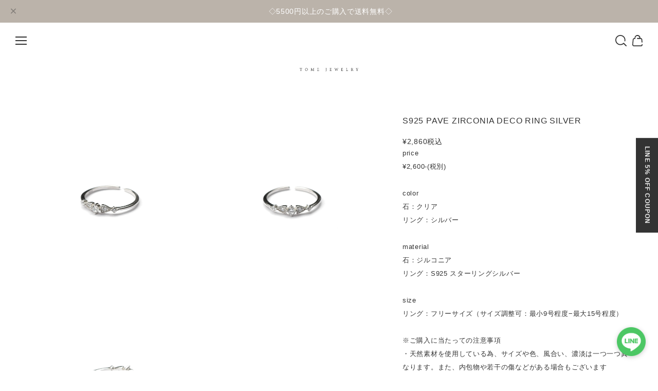

--- FILE ---
content_type: text/xml
request_url: https://sts.amazonaws.com/
body_size: 1675
content:
<AssumeRoleWithWebIdentityResponse xmlns="https://sts.amazonaws.com/doc/2011-06-15/">
  <AssumeRoleWithWebIdentityResult>
    <Audience>ap-northeast-1:e4b88464-c9e5-4cc8-8c4e-c61895b363f3</Audience>
    <AssumedRoleUser>
      <AssumedRoleId>AROAY3N7I4XDRV2Q577WH:web-identity</AssumedRoleId>
      <Arn>arn:aws:sts::608675882439:assumed-role/Cognito_DynamoPoolUnauth/web-identity</Arn>
    </AssumedRoleUser>
    <Provider>cognito-identity.amazonaws.com</Provider>
    <Credentials>
      <AccessKeyId>ASIAY3N7I4XDY5QCFNZM</AccessKeyId>
      <SecretAccessKey>ka966DvhgimdIw3rw6gg3HOCjLTAF36rvgie8lxW</SecretAccessKey>
      <SessionToken>FwoGZXIvYXdzEBEaDJmgdoSLJhwCn5+zHiKwAr7VeniUCX/5MxTatLHhg3vjGRgqt1YYQ2A4BeKRDGh2mj1AAp7APfbSEITrkP2B7UxweUsWpe0o8sQ4PezMrgmu9WvXgZL7fTa8J31oNscxaaRVO69BnFNWpGjZgxNVlTupfnlpQsnl6+mRtc+vrzghSTrhonqjM0vxy/arCqVOnnyYLoS+HhdaOJsS4ZJW7MGIS6tffuiaSxAUqaVDQL+QAA+Nbyu5/UgrNUJwmvVCtlg7cijMsrf0YaAb1ugmc5yWEnTzNlTgmL85ijqJpRKB7A/NCXpr23KLkBQmz/qOJeilPIJeQxyS9y1fZ+Cu5bjCvpWV7Pcgc1Dh/uYPQYetsDy3xzle/4zYM1Y2JmITHd1TPzMvK5RWExC8SVI9+Hnx2vl7U81vAU15DPeRJLcopuTDywYylAHxTU9YmuJYyw1MxrqoeIlrMipoyLBQXdc7Lin6CWGFurBFyYOuAPt02Wds114sj0YmqK+TFMeL5tu2OV2ri6kbCUCSoFwuQ35f/yxzyhv3qacjmFuAzxtquyoPyOZxQstfGoYxyh2qq2es6nmghZPfM+QRRJ4O7EE4/LO46UtG8YPPaFGfZwUitiylOFtLLbbQ04TR</SessionToken>
      <Expiration>2026-01-21T16:35:02Z</Expiration>
    </Credentials>
    <SubjectFromWebIdentityToken>ap-northeast-1:8db7e8e5-c766-c53e-93a7-dc8aee8f3af5</SubjectFromWebIdentityToken>
  </AssumeRoleWithWebIdentityResult>
  <ResponseMetadata>
    <RequestId>800150ec-4f3f-4d87-a392-ab21fb18da6b</RequestId>
  </ResponseMetadata>
</AssumeRoleWithWebIdentityResponse>


--- FILE ---
content_type: text/javascript
request_url: https://basefile.akamaized.net/solu-base-shop/694107c907de7/script.js
body_size: 5946
content:
/* Zoom */
(function(o){var t={url:!1,callback:!1,target:!1,duration:120,on:"mouseover",touch:!0,onZoomIn:!1,onZoomOut:!1,magnify:1};o.zoom=function(t,n,e,i){var u,c,a,r,m,l,s,f=o(t),h=f.css("position"),d=o(n);return t.style.position=/(absolute|fixed)/.test(h)?h:"relative",t.style.overflow="hidden",e.style.width=e.style.height="",o(e).addClass("zoomImg").css({position:"absolute",top:0,left:0,opacity:0,width:e.width*i,height:e.height*i,border:"none",maxWidth:"none",maxHeight:"none"}).appendTo(t),{init:function(){c=f.outerWidth(),u=f.outerHeight(),n===t?(r=c,a=u):(r=d.outerWidth(),a=d.outerHeight()),m=(e.width-c)/r,l=(e.height-u)/a,s=d.offset()},move:function(o){var t=o.pageX-s.left,n=o.pageY-s.top;n=Math.max(Math.min(n,a),0),t=Math.max(Math.min(t,r),0),e.style.left=t*-m+"px",e.style.top=n*-l+"px"}}},o.fn.zoom=function(n){return this.each(function(){var e=o.extend({},t,n||{}),i=e.target&&o(e.target)[0]||this,u=this,c=o(u),a=document.createElement("img"),r=o(a),m="mousemove.zoom",l=!1,s=!1;if(!e.url){var f=u.querySelector("img");if(f&&(e.url=f.getAttribute("data-src")||f.currentSrc||f.src),!e.url)return}c.one("zoom.destroy",function(o,t){c.off(".zoom"),i.style.position=o,i.style.overflow=t,a.onload=null,r.remove()}.bind(this,i.style.position,i.style.overflow)),a.onload=function(){function t(t){f.init(),f.move(t),r.stop().fadeTo(o.support.opacity?e.duration:0,1,o.isFunction(e.onZoomIn)?e.onZoomIn.call(a):!1)}function n(){r.stop().fadeTo(e.duration,0,o.isFunction(e.onZoomOut)?e.onZoomOut.call(a):!1)}var f=o.zoom(i,u,a,e.magnify);"grab"===e.on?c.on("mousedown.zoom",function(e){1===e.which&&(o(document).one("mouseup.zoom",function(){n(),o(document).off(m,f.move)}),t(e),o(document).on(m,f.move),e.preventDefault())}):"click"===e.on?c.on("click.zoom",function(e){return l?void 0:(l=!0,t(e),o(document).on(m,f.move),o(document).one("click.zoom",function(){n(),l=!1,o(document).off(m,f.move)}),!1)}):"toggle"===e.on?c.on("click.zoom",function(o){l?n():t(o),l=!l}):"mouseover"===e.on&&(f.init(),c.on("mouseenter.zoom",t).on("mouseleave.zoom",n).on(m,f.move)),e.touch&&c.on("touchstart.zoom",function(o){o.preventDefault(),s?(s=!1,n()):(s=!0,t(o.originalEvent.touches[0]||o.originalEvent.changedTouches[0]))}).on("touchmove.zoom",function(o){o.preventDefault(),f.move(o.originalEvent.touches[0]||o.originalEvent.changedTouches[0])}).on("touchend.zoom",function(o){o.preventDefault(),s&&(s=!1,n())}),o.isFunction(e.callback)&&e.callback.call(a)},a.setAttribute("role","presentation"),a.alt="",a.src=e.url})},o.fn.zoom.defaults=t})(window.jQuery);

const isHover = window.matchMedia('(any-hover:hover)').matches;
const device = window.matchMedia('(max-width: 768px)').matches ? 'sp' : 'pc';

const isDark = window.matchMedia && window.matchMedia('(prefers-color-scheme: dark)').matches;
isDark ? document.body.classList.add('dark') : document.body.classList.add('light');

const setVw = function () {
  const vw = document.documentElement.clientWidth / 100;
  document.documentElement.style.setProperty('--vw', `${vw}px`);
};
window.addEventListener('DOMContentLoaded', setVw);
window.addEventListener('resize', setVw);

jQuery(function ($) {
  setTimeout(function() { $('body').addClass('loaded') }, 600);
  $('#overlayBackground, #postageInfo, #irBG, #irContainer, .item-detail .communityBox, .flash-message, .flashMessage').not('.communityBox.communityData').appendTo('body');
  $('.fixed-header .cart a, .header .cart a').attr('href', $('#baseMenu .cart a').attr('href'));
  $('.cart-badge').appendTo('.header-btn .cart');
  if ($('#baseMenu li.base').css('visibility') === 'hidden') $('#baseMenu').hide();
  if ($('#x_message').length) $('body').addClass('x_message_view');
  if (!$('#x_reviewAccordion').length) $('.item-detail-review').remove();
  if ($('.informationBanner').length) $(':root').css('--informationBannerHeight', $('.informationBanner').innerHeight() + 'px');
  if ($('.fixblog').length) {
    $('body').addClass('has-fixblog');
    $(':root').css('--fixblogHeight', $('.fixblog').innerHeight() + 'px');
  }
  if ($('#membership .img-wrapper img').length) $('body').addClass('membership-img-exist');
  if ($('.communityOverview').length) {
    $('.communityOverview').wrap('<div class="communityOverviewWrap"></div>');
    $('.communityTitle').prependTo('.communityOverviewWrap');
  }
  if ($('.flash-message').length || $('.flashMessage').length) {
    setTimeout(function() {
      $('.flash-message, .flashMessage').addClass('close');
    }, 6000);
  }

  let headerHeight = 99999;
  $(window).on('load resize', function () {
    if ($('.header').length) headerHeight = $('.header').innerHeight();
  }).resize();

  let options = {
    rootMargin: '-5% 0px',
    threshold: 0,
  };
  let callback = function(entries, observer) {
    entries.forEach(entry => {
      if (entry.isIntersecting) {
        if (entry.target.classList.contains('item-list-automore')) {
          getItemLists();
        }
        entry.target.classList.add('viewed');
      }
    });
  };
  let observer = new IntersectionObserver(callback, options);
  let inviewElements = document.querySelectorAll('.inview, .appsItemDetailCustomTag_heading, .appsItemDetailCustomTag_description, .appsItemDetailCustomTag_image, .appsItemDetailCustomTag_youtube, .appsItemDetailCustomTag_slider, .appsItemDetailCustomTag_vimeo');
  setTimeout(function() {
    inviewElements.forEach(element => observer.observe(element));
  }, 600);

  $('.item-list-more span').on('click', function() {
    getItemLists();
  });

  let processFlg = false;
  let endFlg = false;
  let maxPage = Number($('#max_page').text());
  let nextPage = Number($('#next_page').text());
  if (maxPage >= nextPage) $('.item-list-more').addClass('show');
  const getItemLists = () => {
    if (processFlg == true || endFlg == true) return;
    if (maxPage >= nextPage) {
      $.ajax({
        url: base.loadItemsPageURL + nextPage + base.loadItemsPageURLParams,
        dataType: 'html',
        beforeSend: function () {
          processFlg = true;
          $('.item-list-loading').addClass('show');
        },
      })
      .done(function(data) {
        $('.item-list').append(data);
        nextPage = nextPage + 1;
        $('#next_page').text(nextPage);
        processFlg = false;
        $('.item-list-loading').removeClass('show');
        if (maxPage < nextPage) $('.item-list-more').removeClass('show');
      });
    } else {
      endFlg = true;
    }
  };

  $(window).on('scroll load', function () {
    const scrollTop = $(this).scrollTop();
    scrollTop > 1 ? $('body').addClass('scrolled') : $('body').removeClass('scrolled');
    scrollTop > headerHeight ? $('body').removeClass('obverse') : $('body').addClass('obverse');
  }).scroll();

  var homeMain = $('.home .main');
  var homeMainDiv = homeMain.children('div');
  homeMainDiv.sort(function(a, b) {
    return parseFloat($(a).css('order')) - parseFloat($(b).css('order'));
  });
  homeMain.append(homeMainDiv);

  $('[data-fancybox]').fancybox({
    infobar: false,
    toolbar: false,
    smallBtn: true,
    animationEffect: 'zoom',
  });

  $('a.scroll, .home .coupon-banner a').on('click', function() {
    $('html,body').animate({scrollTop: $($(this).attr('href')).offset().top - 90 }, {'duration': 500, 'easing': 'swing', 'queue': false});
    return false;
  });

  const popupBanner = $.cookie('popup_banner');
  setTimeout(function() {
    $(window).scroll();
    if ($('.popup-banner').length && popupBanner == undefined) {
      $('.popup-banner-bg, .popup-banner').addClass('open');
    }
  }, 3000);

  $('.popup-banner-bg, .popup-banner-close, .popup-banner-image a').on('click', function () {
    $('.popup-banner-bg, .popup-banner').removeClass('open');
    let now = new Date();
    now.setTime( now.getTime() + ( popupBannerInterval * 60 * 60 * 1000 ));
    $.cookie('popup_banner', 1, {expires: now, path: '/'});
  });

  $('.header-menu > li.header-category, .header-main > ul#appsItemCategoryTag > li').on({
    mouseenter: function () {
      $(this).children('ul').addClass('open');
    },
    mouseleave: function () {
      $(this).children('ul').removeClass('open');
    },
  });

  $('.header .appsItemCategoryTag_lowerchild').parent().addClass('has-child');
  $('.drawer .appsItemCategoryTag_lowerchild').parent().addClass('has-child').append('<span class="open"></span>');
  $('.drawer .appsItemCategoryTag_child span.open').on('click', function() {
    $(this).toggleClass('close');
    $(this).prev().slideToggle(300);
  });

  if ($('.item-list-page').length) {
    let parentUrl = $('.breadcrumb__child:nth-child(2)').find('a').attr('href');
    if (parentUrl == undefined) parentUrl = window.location.href;
    $('.appsItemCategoryTag_child.has-child > a').filter(function() {
      return this.href == parentUrl;
    }).next().show().next().addClass('close');
    const parentId = parentUrl.match(/(\d+)$/);
    if (parentId) $('body').addClass('parent-id-' + parentId[1]);
  }

  $('.drawer-open').on('click', function () {
    $('.drawer-bg, .drawer').addClass('open');
  });
  $('.drawer-bg, .drawer-close').on('click', function () {
    $('.drawer-bg, .drawer').removeClass('open');
  });

  const currentUrl = window.location.href.split('#')[0];
  $('.drawer-nav a').on('click', function () {
    const href = $(this).attr('href').split('#')[0];
    if (href === currentUrl) {
      $('.drawer-bg, .drawer').removeClass('open');
    }
  });

  $('.header-btn .search a').on('click', function () {
    $('.header-search-bg, .header-search-modal').addClass('open');
    return false;
  });
  $('.header-search-bg, .header-search-wrap .close').on('click', function () {
    $('.header-search-bg, .header-search-modal').removeClass('open');
  });

  const mvSwiper = new Swiper('.type-1 .mv, .type-2 .mv, .type-3 .mv', {
    loop: true,
    effect: 'fade',
    autoplay: {
      delay: 8000,
      disableOnInteraction: false,
    },
    speed: 3000,
    pagination: {
      el: '.mv-wrap .swiper-pagination',
      clickable: true,
    },
    allowTouchMove: false,
  });

  const mvSwiperCentermode = new Swiper('.type-4 .mv', {
    loop: true,
    slidesPerView: 1,
    centeredSlides: true,
    spaceBetween: 0,
    autoplay: {
      delay: 8000,
      disableOnInteraction: false,
    },
    speed: 600,
    pagination: {
      el: '.mv-wrap .swiper-pagination',
      clickable: true,
    },
    navigation: {
      nextEl: '.mv-wrap .swiper-button-next',
      prevEl: '.mv-wrap .swiper-button-prev',
    },
    breakpoints: {
      768: {
        slidesPerView: 1.2,
        spaceBetween: 20,
      },
      1200: {
        slidesPerView: 1.5,
        spaceBetween: 20,
      },
    }
  });

  const getItems = (url, wrap, swiperClass, type, tab = null) => {
    $.ajax({
      url: url,
      dataType: 'html',
    })
    .done(function(data) {
      if (type == 'saleitems' || type == 'historyitems') {
        var getData = JSON.parse(data);
        var items = '';
        $.each(getData.items, function(i, v) {
          if (i >= 12) return false;
          if (type == 'saleitems') {
            items += 
              '<div class="item-list-item swiper-slide">'
              + '<div class="image"><div class="rate-area"><div class="rate">' + v.discount_rate + '</div></div><a href="' + base.shopUrl + 'items/' + v.id + '"><img src="' + v.image_url.replace('=146', '=640') + '" alt="' + v.title + '" title="' + v.title + '"></a></div>'
              + '<div class="text"><div class="name">' + v.title + '</div><div class="price"><span class="sale">' + v.price + '</span></div></div>'
              + '</div>'
            ;
          } else {
            items += 
              '<div class="item-list-item swiper-slide">'
              + '<div class="image"><a href="' + base.shopUrl + 'items/' + v.id + '"><img src="' + v.image_url.replace('=146', '=640') + '" alt="' + v.title + '" title="' + v.title + '"></a></div>'
              + '<div class="text"><div class="name">' + v.title + '</div><div class="price"><span class="default">' + v.price + '</span></div></div>'
              + '</div>'
            ;
          }
        });
      } else {
        var html = '<div class="data-wrap">' + data + '</div>';
        var items = $(html).find('.item-list-item').addClass('swiper-slide').slice(0, 12);
      }
      if (items.length == 0) {
        $(wrap).remove();
        if (tab != null) $(tab).remove();
        return false;
      }
      $(wrap).find('.swiper-wrapper').append(items).ready(() => {
        const scSwiper = new Swiper(swiperClass, {
          slidesPerView: 2.1,
          spaceBetween: 16,
          speed: 600,
          navigation: {
            nextEl: wrap + ' .swiper-button-next',
            prevEl: wrap + ' .swiper-button-prev',
          },
          breakpoints: {
            600: {
              slidesPerView: 3,
              spaceBetween: 20,
            },
            768: {
              slidesPerView: 3,
              spaceBetween: 24,
            },
            1200: {
              slidesPerView: 4,
              spaceBetween: 28,
            }
          }
        });
      });
    }).fail(function(data) {
        $(wrap).remove();
    });
  }

  if ($('.saleitems').length) getItems(base.loadSalesUrl, '.saleitems', '.saleitems .swiper', 'saleitems');
  if ($('.newitems').length) getItems(base.loadItemsPageURL + 1, '.newitems', '.newitems .swiper', 'newitems');

  const renderViewedItems = (wrap, swiperClass) => {
    const KEY = 'gr_viewed_items_v1';

    let list;
    try {
      const v = JSON.parse(localStorage.getItem(KEY) || '[]');
      list = Array.isArray(v) ? v : [];
    } catch {
      list = [];
    }

    if (!list.length) {
      $(wrap).remove();
      return false;
    }

    const itemsHtml = list.map(v => {
      const url   = v.url || (base?.shopUrl ? (base.shopUrl + 'items/' + (v.id ?? '')) : '#');
      const title = (v.title ?? '').toString();
      const price = (v.price ?? '').toString();
      const image = (v.image ?? '').toString();

      const esc = s => s.replace(/&/g,'&amp;').replace(/"/g,'&quot;').replace(/</g,'&lt;');

      return (
        '<div class="item-list-item swiper-slide">'
          + '<div class="image">'
            + `<a href="${url}">`
              + `<img src="${image}" alt="${esc(title)}" title="${esc(title)}">`
            + '</a>'
          + '</div>'
          + '<div class="text">'
            + `<div class="name">${esc(title)}</div>`
            + `<div class="price"><span class="default">${esc(price)}</span></div>`
          + '</div>'
        + '</div>'
      );
    }).join('');

    if (!itemsHtml) {
      $(wrap).remove();
      return false;
    }

    $(wrap).find('.swiper-wrapper').append(itemsHtml).ready(() => {
      const scSwiper = new Swiper(swiperClass, {
        slidesPerView: 2.1,
        spaceBetween: 16,
        speed: 600,
        navigation: {
          nextEl: wrap + ' .swiper-button-next',
          prevEl: wrap + ' .swiper-button-prev',
        },
        breakpoints: {
          600: {
            slidesPerView: 3,
            spaceBetween: 20,
          },
          768: {
            slidesPerView: 3,
            spaceBetween: 24,
          },
          1200: {
            slidesPerView: 4,
            spaceBetween: 28,
          }
        }
      });
    });
  };

  if ($('.historyitems').length) renderViewedItems('.historyitems', '.historyitems .swiper');

  const executeProcesses = async () => {
    if ($('.home').length && cs01Id != '') await getItems(base.loadItemsPageURL + 'categories/' + cs01Id + '/1/', '.cs01', '.cs01 .swiper', 'category', '.categoryslide ul li:nth-child(1)');
    if ($('.home').length && cs02Id != '') await getItems(base.loadItemsPageURL + 'categories/' + cs02Id + '/1/', '.cs02', '.cs02 .swiper', 'category', '.categoryslide ul li:nth-child(2)');
    if ($('.home').length && cs03Id != '') await getItems(base.loadItemsPageURL + 'categories/' + cs03Id + '/1/', '.cs03', '.cs03 .swiper', 'category', '.categoryslide ul li:nth-child(3)');
    $('.categoryslide .swiper-container:nth-child(1)').addClass('current');
  }
  executeProcesses();

  $('.categoryslide .sec-title ul li').on('click', function() {
    const target = $(this).data('target');
    $('.categoryslide .swiper-container, .categoryslide .sec-title ul li').removeClass('current');
    $(target).addClass('current');
    $(this).addClass('current');
  });

  if ($('.newblog-list').length) {
    $.ajax({
      url: base.blogFeedPageURL,
      type: 'GET',
      dataType: 'xml',
    })
    .done(function(data) {
      $('item', data).each(function(i) {
        if (i >= 4) return false;
        var title = $('title', this).text();
        const text = $('content\\:encoded', this).text();
        var link = $('link', this).text();
        var image = $('image', this).text();
        var pubDate = $('pubDate', this).text();
        var date = new Date(pubDate);
        var blog_content = '<div class="newblog-list-item"><div class="image"><a href="' + link + '"><img src="' + image + '"></a></div><div class="text"><div class="title">' + title + '</div><div class="date">' + date.getFullYear() + '/' + (date.getMonth() + 1).toString().padStart(2, '0') + '/' + date.getDate().toString().padStart(2, '0') + '</div><p>' + text + '</p></div></div>';
        $('.newblog-list').append(blog_content);
      });
    });
  }

  const itemImageListSwiper = new Swiper('.item.type-1 .item-image-list', {
    autoHeight: true,
    slidesPerView: 1,
    speed: 600,
    pagination: {
      el: '.swiper-pagination',
      clickable: true,
    },
  });
  const itemImageListThumbs = document.querySelectorAll('.item-image-thumbnail div');
  itemImageListThumbs.forEach((thumb, index) => {
    thumb.onclick = () => {
      itemImageListSwiper.slideTo(index);
    };
  });

  if (isHover) { 
    $('.item-image-list.zoom .swiper-slide').zoom({
      magnify: $('.item.type-3').length ? 0.75 : 1.5,
    });
  }

  $('.baseCarouselItems').addClass('swiper-wrapper');
  $('.baseCarousel').append('<div class="swiper-button-prev"></div><div class="swiper-button-next"></div>');
  $('.baseCarouselItem').addClass('swiper-slide');
  const baseCarousel = new Swiper('.baseCarousel', {
    slidesPerView: 1,
    spaceBetween: 30,
    speed: 600,
    navigation: {
      nextEl: '.swiper-button-next',
      prevEl: '.swiper-button-prev',
    },
    breakpoints: {
      768: {
        spaceBetween: 44,
      },
    }
  });
});

(() => {
  'use strict';

  const KEY = 'gr_viewed_items_v1';
  const MAX = 12;
  const TTL = 30 * 24 * 60 * 60 * 1000;

  document.addEventListener('change', e => {
    if (e.target.matches('.x_i18nSelectBox')) {
      localStorage.removeItem(KEY);
    }
  });

  const readList = () => {
    const raw = localStorage.getItem(KEY);
    try {
      const v = JSON.parse(raw || '[]');
      return Array.isArray(v) ? v : [];
    } catch { return []; }
  };

  const save = (rec) => {
    try {
      const now = Date.now();
      let list = readList();
      list = list.filter(i => now - (i.ts || now) < TTL);
      list = list.filter(i => i && i.url !== rec.url);
      list.unshift({ ...rec, ts: now });
      if (list.length > MAX) list = list.slice(0, MAX);
      localStorage.setItem(KEY, JSON.stringify(list));
    } catch (e) {
      console.warn('gr_viewed: save failed', e);
    }
  };

  document.addEventListener('DOMContentLoaded', () => {
    if (!location.pathname.startsWith('/items/')) return;

    const title = document.querySelector('h1')?.textContent.trim() || '';

    const imgEl = document.querySelector('.item-image .swiper-slide img');
    let image = '';
    if (imgEl) {
      image = imgEl.getAttribute('src') || imgEl.getAttribute('data-src') || '';
      if (image) image = image.replace(/width=\d+/, 'width=640');
    }

    const priceEl = document.querySelector('.price .current') || document.querySelector('.price .default');
    let price = '';
    if (priceEl) {
      const clone = priceEl.cloneNode(true);
      clone.querySelectorAll('span').forEach(s => s.remove());
      price = clone.textContent.trim();
    }

    const url = location.href;
    if (!title || !image || !price || !url) return;
    save({ title, price, image, url });
  });
})();
